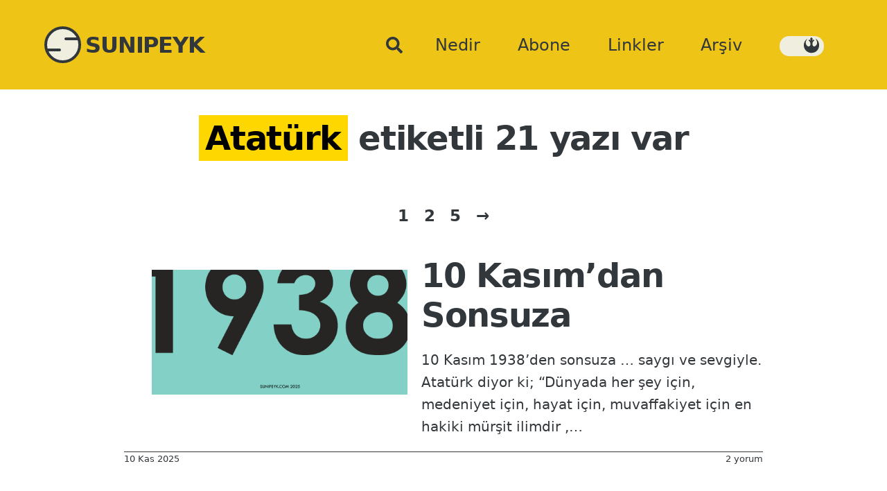

--- FILE ---
content_type: text/html; charset=UTF-8
request_url: https://www.sunipeyk.com/etiket/ataturk/
body_size: 14749
content:
<!doctype html><html lang="tr"><head><meta http-equiv="Content-Type" content="text/html; charset=utf-8"><meta name=viewport content="width=device-width, initial-scale=1">
<link rel="icon" href="/favicon.ico" type="image/x-icon">
<link rel="shortcut icon" href="/favicon.ico" type="image/x-icon">
	<link rel="apple-touch-icon" sizes="180x180" href="/apple-touch-icon.png">
<link rel="icon" type="image/png" sizes="32x32" href="/favicon-32x32.png">
<link rel="icon" type="image/png" sizes="16x16" href="/favicon-16x16.png">
<link rel="manifest" href="/site.webmanifest">
<link rel="manifest" href="/manifest.json">
<meta name="referrer" content="no-referrer-when-downgrade">
<meta name=google-site-verification content=R6xOYfZJQTzmBa7Q0ig8HXd-kwFwS-0Go774vzabJDg>
<meta name="theme-color" content="#dc143c">	
<meta name="msapplication-TileColor" content="#dc143c">
<meta property=twitter:account_id content=4503599627899884>
<meta name=description content="Atatürk etiketiyle ilgili yazılar. Etiket ile arama kelimesi aynı olsa bile değişik sonuçlar verebilmektedir. Bulunan yazı adedi 21 Sayfa 1"><title>Atatürk &#8211; SUNIPEYK</title>
<meta name='robots' content='max-image-preview:large'>
<link rel='dns-prefetch' href='//stats.wp.com'>
<link rel='dns-prefetch' href='//v0.wordpress.com'>
<link rel='preconnect' href='//i0.wp.com'>
<link rel='preconnect' href='//c0.wp.com'>
<link rel="alternate" type="application/rss+xml" title="SUNIPEYK &raquo; akışı" href="https://www.sunipeyk.com/feed/">
<link rel="alternate" type="application/rss+xml" title="SUNIPEYK &raquo; yorum akışı" href="https://www.sunipeyk.com/comments/feed/">
<link rel="alternate" type="application/rss+xml" title="SUNIPEYK &raquo; Atatürk etiket akışı" href="https://www.sunipeyk.com/etiket/ataturk/feed/">
<style id='wp-block-library-inline-css'>
:root{--wp-block-synced-color:#7a00df;--wp-block-synced-color--rgb:122,0,223;--wp-bound-block-color:var(--wp-block-synced-color);--wp-editor-canvas-background:#ddd;--wp-admin-theme-color:#007cba;--wp-admin-theme-color--rgb:0,124,186;--wp-admin-theme-color-darker-10:#006ba1;--wp-admin-theme-color-darker-10--rgb:0,107,160.5;--wp-admin-theme-color-darker-20:#005a87;--wp-admin-theme-color-darker-20--rgb:0,90,135;--wp-admin-border-width-focus:2px}@media (min-resolution:192dpi){:root{--wp-admin-border-width-focus:1.5px}}.wp-element-button{cursor:pointer}:root .has-very-light-gray-background-color{background-color:#eee}:root .has-very-dark-gray-background-color{background-color:#313131}:root .has-very-light-gray-color{color:#eee}:root .has-very-dark-gray-color{color:#313131}:root .has-vivid-green-cyan-to-vivid-cyan-blue-gradient-background{background:linear-gradient(135deg,#00d084,#0693e3)}:root .has-purple-crush-gradient-background{background:linear-gradient(135deg,#34e2e4,#4721fb 50%,#ab1dfe)}:root .has-hazy-dawn-gradient-background{background:linear-gradient(135deg,#faaca8,#dad0ec)}:root .has-subdued-olive-gradient-background{background:linear-gradient(135deg,#fafae1,#67a671)}:root .has-atomic-cream-gradient-background{background:linear-gradient(135deg,#fdd79a,#004a59)}:root .has-nightshade-gradient-background{background:linear-gradient(135deg,#330968,#31cdcf)}:root .has-midnight-gradient-background{background:linear-gradient(135deg,#020381,#2874fc)}:root{--wp--preset--font-size--normal:16px;--wp--preset--font-size--huge:42px}.has-regular-font-size{font-size:1em}.has-larger-font-size{font-size:2.625em}.has-normal-font-size{font-size:var(--wp--preset--font-size--normal)}.has-huge-font-size{font-size:var(--wp--preset--font-size--huge)}.has-text-align-center{text-align:center}.has-text-align-left{text-align:left}.has-text-align-right{text-align:right}.has-fit-text{white-space:nowrap!important}#end-resizable-editor-section{display:none}.aligncenter{clear:both}.items-justified-left{justify-content:flex-start}.items-justified-center{justify-content:center}.items-justified-right{justify-content:flex-end}.items-justified-space-between{justify-content:space-between}.screen-reader-text{border:0;clip-path:inset(50%);height:1px;margin:-1px;overflow:hidden;padding:0;position:absolute;width:1px;word-wrap:normal!important}.screen-reader-text:focus{background-color:#ddd;clip-path:none;color:#444;display:block;font-size:1em;height:auto;left:5px;line-height:normal;padding:15px 23px 14px;text-decoration:none;top:5px;width:auto;z-index:100000}html :where(.has-border-color){border-style:solid}html :where([style*=border-top-color]){border-top-style:solid}html :where([style*=border-right-color]){border-right-style:solid}html :where([style*=border-bottom-color]){border-bottom-style:solid}html :where([style*=border-left-color]){border-left-style:solid}html :where([style*=border-width]){border-style:solid}html :where([style*=border-top-width]){border-top-style:solid}html :where([style*=border-right-width]){border-right-style:solid}html :where([style*=border-bottom-width]){border-bottom-style:solid}html :where([style*=border-left-width]){border-left-style:solid}html :where(img[class*=wp-image-]){height:auto;max-width:100%}:where(figure){margin:0 0 1em}html :where(.is-position-sticky){--wp-admin--admin-bar--position-offset:var(--wp-admin--admin-bar--height,0px)}@media screen and (max-width:600px){html :where(.is-position-sticky){--wp-admin--admin-bar--position-offset:0px}}

/*# sourceURL=wp-block-library-inline-css */
</style><style id='wp-block-heading-inline-css'>
h1:where(.wp-block-heading).has-background,h2:where(.wp-block-heading).has-background,h3:where(.wp-block-heading).has-background,h4:where(.wp-block-heading).has-background,h5:where(.wp-block-heading).has-background,h6:where(.wp-block-heading).has-background{padding:1.25em 2.375em}h1.has-text-align-left[style*=writing-mode]:where([style*=vertical-lr]),h1.has-text-align-right[style*=writing-mode]:where([style*=vertical-rl]),h2.has-text-align-left[style*=writing-mode]:where([style*=vertical-lr]),h2.has-text-align-right[style*=writing-mode]:where([style*=vertical-rl]),h3.has-text-align-left[style*=writing-mode]:where([style*=vertical-lr]),h3.has-text-align-right[style*=writing-mode]:where([style*=vertical-rl]),h4.has-text-align-left[style*=writing-mode]:where([style*=vertical-lr]),h4.has-text-align-right[style*=writing-mode]:where([style*=vertical-rl]),h5.has-text-align-left[style*=writing-mode]:where([style*=vertical-lr]),h5.has-text-align-right[style*=writing-mode]:where([style*=vertical-rl]),h6.has-text-align-left[style*=writing-mode]:where([style*=vertical-lr]),h6.has-text-align-right[style*=writing-mode]:where([style*=vertical-rl]){rotate:180deg}
/*# sourceURL=https://c0.wp.com/c/6.9/wp-includes/blocks/heading/style.min.css */
</style>
<style id='wp-block-paragraph-inline-css'>
.is-small-text{font-size:.875em}.is-regular-text{font-size:1em}.is-large-text{font-size:2.25em}.is-larger-text{font-size:3em}.has-drop-cap:not(:focus):first-letter{float:left;font-size:8.4em;font-style:normal;font-weight:100;line-height:.68;margin:.05em .1em 0 0;text-transform:uppercase}body.rtl .has-drop-cap:not(:focus):first-letter{float:none;margin-left:.1em}p.has-drop-cap.has-background{overflow:hidden}:root :where(p.has-background){padding:1.25em 2.375em}:where(p.has-text-color:not(.has-link-color)) a{color:inherit}p.has-text-align-left[style*="writing-mode:vertical-lr"],p.has-text-align-right[style*="writing-mode:vertical-rl"]{rotate:180deg}
/*# sourceURL=https://c0.wp.com/c/6.9/wp-includes/blocks/paragraph/style.min.css */
</style>
<style id='wp-block-pullquote-inline-css'>
.wp-block-pullquote{box-sizing:border-box;margin:0 0 1em;overflow-wrap:break-word;padding:4em 0;text-align:center}.wp-block-pullquote blockquote,.wp-block-pullquote p{color:inherit}.wp-block-pullquote blockquote{margin:0}.wp-block-pullquote p{margin-top:0}.wp-block-pullquote p:last-child{margin-bottom:0}.wp-block-pullquote.alignleft,.wp-block-pullquote.alignright{max-width:420px}.wp-block-pullquote cite,.wp-block-pullquote footer{position:relative}.wp-block-pullquote .has-text-color a{color:inherit}.wp-block-pullquote.has-text-align-left blockquote{text-align:left}.wp-block-pullquote.has-text-align-right blockquote{text-align:right}.wp-block-pullquote.has-text-align-center blockquote{text-align:center}.wp-block-pullquote.is-style-solid-color{border:none}.wp-block-pullquote.is-style-solid-color blockquote{margin-left:auto;margin-right:auto;max-width:60%}.wp-block-pullquote.is-style-solid-color blockquote p{font-size:2em;margin-bottom:0;margin-top:0}.wp-block-pullquote.is-style-solid-color blockquote cite{font-style:normal;text-transform:none}.wp-block-pullquote :where(cite){color:inherit;display:block}
/*# sourceURL=https://c0.wp.com/c/6.9/wp-includes/blocks/pullquote/style.min.css */
</style>
<style id='global-styles-inline-css'>
:root{--wp--preset--aspect-ratio--square: 1;--wp--preset--aspect-ratio--4-3: 4/3;--wp--preset--aspect-ratio--3-4: 3/4;--wp--preset--aspect-ratio--3-2: 3/2;--wp--preset--aspect-ratio--2-3: 2/3;--wp--preset--aspect-ratio--16-9: 16/9;--wp--preset--aspect-ratio--9-16: 9/16;--wp--preset--color--black: #000000;--wp--preset--color--cyan-bluish-gray: #abb8c3;--wp--preset--color--white: #ffffff;--wp--preset--color--pale-pink: #f78da7;--wp--preset--color--vivid-red: #cf2e2e;--wp--preset--color--luminous-vivid-orange: #ff6900;--wp--preset--color--luminous-vivid-amber: #fcb900;--wp--preset--color--light-green-cyan: #7bdcb5;--wp--preset--color--vivid-green-cyan: #00d084;--wp--preset--color--pale-cyan-blue: #8ed1fc;--wp--preset--color--vivid-cyan-blue: #0693e3;--wp--preset--color--vivid-purple: #9b51e0;--wp--preset--color--gold: #ffd700;--wp--preset--color--spmavi: #53cde4;--wp--preset--color--azblack: #32373c;--wp--preset--color--crimson: #dc143c;--wp--preset--color--eflatun: #f1bbf6;--wp--preset--color--temabeji: #f0efdf;--wp--preset--color--codegreen: #e9e930;--wp--preset--color--grey: #eeeeee;--wp--preset--color--whitesmoke: #f5f5f5;--wp--preset--gradient--vivid-cyan-blue-to-vivid-purple: linear-gradient(135deg,rgb(6,147,227) 0%,rgb(155,81,224) 100%);--wp--preset--gradient--light-green-cyan-to-vivid-green-cyan: linear-gradient(135deg,rgb(122,220,180) 0%,rgb(0,208,130) 100%);--wp--preset--gradient--luminous-vivid-amber-to-luminous-vivid-orange: linear-gradient(135deg,rgb(252,185,0) 0%,rgb(255,105,0) 100%);--wp--preset--gradient--luminous-vivid-orange-to-vivid-red: linear-gradient(135deg,rgb(255,105,0) 0%,rgb(207,46,46) 100%);--wp--preset--gradient--very-light-gray-to-cyan-bluish-gray: linear-gradient(135deg,rgb(238,238,238) 0%,rgb(169,184,195) 100%);--wp--preset--gradient--cool-to-warm-spectrum: linear-gradient(135deg,rgb(74,234,220) 0%,rgb(151,120,209) 20%,rgb(207,42,186) 40%,rgb(238,44,130) 60%,rgb(251,105,98) 80%,rgb(254,248,76) 100%);--wp--preset--gradient--blush-light-purple: linear-gradient(135deg,rgb(255,206,236) 0%,rgb(152,150,240) 100%);--wp--preset--gradient--blush-bordeaux: linear-gradient(135deg,rgb(254,205,165) 0%,rgb(254,45,45) 50%,rgb(107,0,62) 100%);--wp--preset--gradient--luminous-dusk: linear-gradient(135deg,rgb(255,203,112) 0%,rgb(199,81,192) 50%,rgb(65,88,208) 100%);--wp--preset--gradient--pale-ocean: linear-gradient(135deg,rgb(255,245,203) 0%,rgb(182,227,212) 50%,rgb(51,167,181) 100%);--wp--preset--gradient--electric-grass: linear-gradient(135deg,rgb(202,248,128) 0%,rgb(113,206,126) 100%);--wp--preset--gradient--midnight: linear-gradient(135deg,rgb(2,3,129) 0%,rgb(40,116,252) 100%);--wp--preset--font-size--small: 13px;--wp--preset--font-size--medium: 20px;--wp--preset--font-size--large: 36px;--wp--preset--font-size--x-large: 42px;--wp--preset--font-size--x-small: 14px;--wp--preset--font-size--16-small: 16px;--wp--preset--font-size--xx-large: 54px;--wp--preset--font-family--system-fonts: Roboto,system-ui,sans-serif;--wp--preset--spacing--20: 0.44rem;--wp--preset--spacing--30: 0.67rem;--wp--preset--spacing--40: 1rem;--wp--preset--spacing--50: 1.5rem;--wp--preset--spacing--60: 2.25rem;--wp--preset--spacing--70: 3.38rem;--wp--preset--spacing--80: 5.06rem;--wp--preset--shadow--natural: 6px 6px 9px rgba(0, 0, 0, 0.2);--wp--preset--shadow--deep: 12px 12px 50px rgba(0, 0, 0, 0.4);--wp--preset--shadow--sharp: 6px 6px 0px rgba(0, 0, 0, 0.2);--wp--preset--shadow--outlined: 6px 6px 0px -3px rgb(255, 255, 255), 6px 6px rgb(0, 0, 0);--wp--preset--shadow--crisp: 6px 6px 0px rgb(0, 0, 0);}:root { --wp--style--global--content-size: 790px;--wp--style--global--wide-size: 1024px; }:where(body) { margin: 0; }.wp-site-blocks > .alignleft { float: left; margin-right: 2em; }.wp-site-blocks > .alignright { float: right; margin-left: 2em; }.wp-site-blocks > .aligncenter { justify-content: center; margin-left: auto; margin-right: auto; }:where(.wp-site-blocks) > * { margin-block-start: 24px; margin-block-end: 0; }:where(.wp-site-blocks) > :first-child { margin-block-start: 0; }:where(.wp-site-blocks) > :last-child { margin-block-end: 0; }:root { --wp--style--block-gap: 24px; }:root :where(.is-layout-flow) > :first-child{margin-block-start: 0;}:root :where(.is-layout-flow) > :last-child{margin-block-end: 0;}:root :where(.is-layout-flow) > *{margin-block-start: 24px;margin-block-end: 0;}:root :where(.is-layout-constrained) > :first-child{margin-block-start: 0;}:root :where(.is-layout-constrained) > :last-child{margin-block-end: 0;}:root :where(.is-layout-constrained) > *{margin-block-start: 24px;margin-block-end: 0;}:root :where(.is-layout-flex){gap: 24px;}:root :where(.is-layout-grid){gap: 24px;}.is-layout-flow > .alignleft{float: left;margin-inline-start: 0;margin-inline-end: 2em;}.is-layout-flow > .alignright{float: right;margin-inline-start: 2em;margin-inline-end: 0;}.is-layout-flow > .aligncenter{margin-left: auto !important;margin-right: auto !important;}.is-layout-constrained > .alignleft{float: left;margin-inline-start: 0;margin-inline-end: 2em;}.is-layout-constrained > .alignright{float: right;margin-inline-start: 2em;margin-inline-end: 0;}.is-layout-constrained > .aligncenter{margin-left: auto !important;margin-right: auto !important;}.is-layout-constrained > :where(:not(.alignleft):not(.alignright):not(.alignfull)){max-width: var(--wp--style--global--content-size);margin-left: auto !important;margin-right: auto !important;}.is-layout-constrained > .alignwide{max-width: var(--wp--style--global--wide-size);}body .is-layout-flex{display: flex;}.is-layout-flex{flex-wrap: wrap;align-items: center;}.is-layout-flex > :is(*, div){margin: 0;}body .is-layout-grid{display: grid;}.is-layout-grid > :is(*, div){margin: 0;}body{font-family: var(--wp--preset--font-family--system-fonts);font-size: var(--wp--preset--font-size--medium);line-height: 1.6;padding-top: 0px;padding-right: 0px;padding-bottom: 0px;padding-left: 0px;}a:where(:not(.wp-element-button)){text-decoration: underline;}:root :where(.wp-element-button, .wp-block-button__link){background-color: var( --wp--preset--color--azblack );border-radius: 4px;border-width: 0;color: var( --wp--preset--color--temabeji );font-family: inherit;font-size: inherit;font-style: inherit;font-weight: inherit;letter-spacing: inherit;line-height: inherit;padding-top: 0.5rem;padding-right: 1.5rem;padding-bottom: 0.5rem;padding-left: 1.5rem;text-decoration: none;text-transform: inherit;}:root :where(.wp-element-button:hover, .wp-block-button__link:hover){background-color: var( --wp--preset--color--crimson );color: var( --wp--preset--color--temabeji );}.has-black-color{color: var(--wp--preset--color--black) !important;}.has-cyan-bluish-gray-color{color: var(--wp--preset--color--cyan-bluish-gray) !important;}.has-white-color{color: var(--wp--preset--color--white) !important;}.has-pale-pink-color{color: var(--wp--preset--color--pale-pink) !important;}.has-vivid-red-color{color: var(--wp--preset--color--vivid-red) !important;}.has-luminous-vivid-orange-color{color: var(--wp--preset--color--luminous-vivid-orange) !important;}.has-luminous-vivid-amber-color{color: var(--wp--preset--color--luminous-vivid-amber) !important;}.has-light-green-cyan-color{color: var(--wp--preset--color--light-green-cyan) !important;}.has-vivid-green-cyan-color{color: var(--wp--preset--color--vivid-green-cyan) !important;}.has-pale-cyan-blue-color{color: var(--wp--preset--color--pale-cyan-blue) !important;}.has-vivid-cyan-blue-color{color: var(--wp--preset--color--vivid-cyan-blue) !important;}.has-vivid-purple-color{color: var(--wp--preset--color--vivid-purple) !important;}.has-gold-color{color: var(--wp--preset--color--gold) !important;}.has-spmavi-color{color: var(--wp--preset--color--spmavi) !important;}.has-azblack-color{color: var(--wp--preset--color--azblack) !important;}.has-crimson-color{color: var(--wp--preset--color--crimson) !important;}.has-eflatun-color{color: var(--wp--preset--color--eflatun) !important;}.has-temabeji-color{color: var(--wp--preset--color--temabeji) !important;}.has-codegreen-color{color: var(--wp--preset--color--codegreen) !important;}.has-grey-color{color: var(--wp--preset--color--grey) !important;}.has-whitesmoke-color{color: var(--wp--preset--color--whitesmoke) !important;}.has-black-background-color{background-color: var(--wp--preset--color--black) !important;}.has-cyan-bluish-gray-background-color{background-color: var(--wp--preset--color--cyan-bluish-gray) !important;}.has-white-background-color{background-color: var(--wp--preset--color--white) !important;}.has-pale-pink-background-color{background-color: var(--wp--preset--color--pale-pink) !important;}.has-vivid-red-background-color{background-color: var(--wp--preset--color--vivid-red) !important;}.has-luminous-vivid-orange-background-color{background-color: var(--wp--preset--color--luminous-vivid-orange) !important;}.has-luminous-vivid-amber-background-color{background-color: var(--wp--preset--color--luminous-vivid-amber) !important;}.has-light-green-cyan-background-color{background-color: var(--wp--preset--color--light-green-cyan) !important;}.has-vivid-green-cyan-background-color{background-color: var(--wp--preset--color--vivid-green-cyan) !important;}.has-pale-cyan-blue-background-color{background-color: var(--wp--preset--color--pale-cyan-blue) !important;}.has-vivid-cyan-blue-background-color{background-color: var(--wp--preset--color--vivid-cyan-blue) !important;}.has-vivid-purple-background-color{background-color: var(--wp--preset--color--vivid-purple) !important;}.has-gold-background-color{background-color: var(--wp--preset--color--gold) !important;}.has-spmavi-background-color{background-color: var(--wp--preset--color--spmavi) !important;}.has-azblack-background-color{background-color: var(--wp--preset--color--azblack) !important;}.has-crimson-background-color{background-color: var(--wp--preset--color--crimson) !important;}.has-eflatun-background-color{background-color: var(--wp--preset--color--eflatun) !important;}.has-temabeji-background-color{background-color: var(--wp--preset--color--temabeji) !important;}.has-codegreen-background-color{background-color: var(--wp--preset--color--codegreen) !important;}.has-grey-background-color{background-color: var(--wp--preset--color--grey) !important;}.has-whitesmoke-background-color{background-color: var(--wp--preset--color--whitesmoke) !important;}.has-black-border-color{border-color: var(--wp--preset--color--black) !important;}.has-cyan-bluish-gray-border-color{border-color: var(--wp--preset--color--cyan-bluish-gray) !important;}.has-white-border-color{border-color: var(--wp--preset--color--white) !important;}.has-pale-pink-border-color{border-color: var(--wp--preset--color--pale-pink) !important;}.has-vivid-red-border-color{border-color: var(--wp--preset--color--vivid-red) !important;}.has-luminous-vivid-orange-border-color{border-color: var(--wp--preset--color--luminous-vivid-orange) !important;}.has-luminous-vivid-amber-border-color{border-color: var(--wp--preset--color--luminous-vivid-amber) !important;}.has-light-green-cyan-border-color{border-color: var(--wp--preset--color--light-green-cyan) !important;}.has-vivid-green-cyan-border-color{border-color: var(--wp--preset--color--vivid-green-cyan) !important;}.has-pale-cyan-blue-border-color{border-color: var(--wp--preset--color--pale-cyan-blue) !important;}.has-vivid-cyan-blue-border-color{border-color: var(--wp--preset--color--vivid-cyan-blue) !important;}.has-vivid-purple-border-color{border-color: var(--wp--preset--color--vivid-purple) !important;}.has-gold-border-color{border-color: var(--wp--preset--color--gold) !important;}.has-spmavi-border-color{border-color: var(--wp--preset--color--spmavi) !important;}.has-azblack-border-color{border-color: var(--wp--preset--color--azblack) !important;}.has-crimson-border-color{border-color: var(--wp--preset--color--crimson) !important;}.has-eflatun-border-color{border-color: var(--wp--preset--color--eflatun) !important;}.has-temabeji-border-color{border-color: var(--wp--preset--color--temabeji) !important;}.has-codegreen-border-color{border-color: var(--wp--preset--color--codegreen) !important;}.has-grey-border-color{border-color: var(--wp--preset--color--grey) !important;}.has-whitesmoke-border-color{border-color: var(--wp--preset--color--whitesmoke) !important;}.has-vivid-cyan-blue-to-vivid-purple-gradient-background{background: var(--wp--preset--gradient--vivid-cyan-blue-to-vivid-purple) !important;}.has-light-green-cyan-to-vivid-green-cyan-gradient-background{background: var(--wp--preset--gradient--light-green-cyan-to-vivid-green-cyan) !important;}.has-luminous-vivid-amber-to-luminous-vivid-orange-gradient-background{background: var(--wp--preset--gradient--luminous-vivid-amber-to-luminous-vivid-orange) !important;}.has-luminous-vivid-orange-to-vivid-red-gradient-background{background: var(--wp--preset--gradient--luminous-vivid-orange-to-vivid-red) !important;}.has-very-light-gray-to-cyan-bluish-gray-gradient-background{background: var(--wp--preset--gradient--very-light-gray-to-cyan-bluish-gray) !important;}.has-cool-to-warm-spectrum-gradient-background{background: var(--wp--preset--gradient--cool-to-warm-spectrum) !important;}.has-blush-light-purple-gradient-background{background: var(--wp--preset--gradient--blush-light-purple) !important;}.has-blush-bordeaux-gradient-background{background: var(--wp--preset--gradient--blush-bordeaux) !important;}.has-luminous-dusk-gradient-background{background: var(--wp--preset--gradient--luminous-dusk) !important;}.has-pale-ocean-gradient-background{background: var(--wp--preset--gradient--pale-ocean) !important;}.has-electric-grass-gradient-background{background: var(--wp--preset--gradient--electric-grass) !important;}.has-midnight-gradient-background{background: var(--wp--preset--gradient--midnight) !important;}.has-small-font-size{font-size: var(--wp--preset--font-size--small) !important;}.has-medium-font-size{font-size: var(--wp--preset--font-size--medium) !important;}.has-large-font-size{font-size: var(--wp--preset--font-size--large) !important;}.has-x-large-font-size{font-size: var(--wp--preset--font-size--x-large) !important;}.has-x-small-font-size{font-size: var(--wp--preset--font-size--x-small) !important;}.has-16-small-font-size{font-size: var(--wp--preset--font-size--16-small) !important;}.has-xx-large-font-size{font-size: var(--wp--preset--font-size--xx-large) !important;}.has-system-fonts-font-family{font-family: var(--wp--preset--font-family--system-fonts) !important;}
:root :where(.wp-block-pullquote){font-size: 1.5em;line-height: 1.6;}
/*# sourceURL=global-styles-inline-css */
</style>

<link rel='stylesheet' href='https://www.sunipeyk.com/wp-content/themes/spgrid/style.css?ver=1769151824' media='all'>

	<style>img#wpstats{display:none}</style>
		<link rel="canonical" href="https://www.sunipeyk.com/etiket/ataturk"><link rel="next" href="https://www.sunipeyk.com/etiket/ataturk/sayfa/2/">
<!-- Jetpack Open Graph Tags -->
<meta property="og:type" content="website">
<meta property="og:title" content="Atatürk &#8211; SUNIPEYK">
<meta property="og:url" content="https://www.sunipeyk.com/etiket/ataturk/">
<meta property="og:site_name" content="SUNIPEYK">
<meta property="og:image" content="https://i0.wp.com/www.sunipeyk.com/wp-content/uploads/2024/10/cropped-splogonew256.png?fit=512%2C512&#038;ssl=1">
<meta property="og:image:width" content="512">
<meta property="og:image:height" content="512">
<meta property="og:image:alt" content="">
<meta property="og:locale" content="tr_TR">

<!-- End Jetpack Open Graph Tags -->
<link rel="icon" href="https://i0.wp.com/www.sunipeyk.com/wp-content/uploads/2024/10/cropped-splogonew256.png?fit=32%2C32&#038;ssl=1" sizes="32x32">
<link rel="icon" href="https://i0.wp.com/www.sunipeyk.com/wp-content/uploads/2024/10/cropped-splogonew256.png?fit=192%2C192&#038;ssl=1" sizes="192x192">
<link rel="apple-touch-icon" href="https://i0.wp.com/www.sunipeyk.com/wp-content/uploads/2024/10/cropped-splogonew256.png?fit=180%2C180&#038;ssl=1">
<meta name="msapplication-TileImage" content="https://i0.wp.com/www.sunipeyk.com/wp-content/uploads/2024/10/cropped-splogonew256.png?fit=270%2C270&#038;ssl=1">
</head>
<body itemscope itemtype="https://schema.org/Blog" class="archive tag tag-ataturk tag-3782 wp-embed-responsive wp-theme-spgrid">
<input type="checkbox" id="search-toggle" class="search-toggle">
<header class="navholder">
	<input type="checkbox" id="burger-shower" class="burger-shower">
		
	<a class=baslik href="https://www.sunipeyk.com/" title="Sunipeyk Anasayfa"><div class="splogo"></div><h1 class=siteismi>SUNIPEYK</h1></a>	
<label for="search-toggle" class="search-icon"><svg xmlns="http://www.w3.org/2000/svg" width="24" viewBox="0 0 512 512"><!--!Font Awesome Free 6.5.2 by @fontawesome - https://fontawesome.com License - https://fontawesome.com/license/free Copyright 2024 Fonticons, Inc.--><path fill="currentColor" d="M505 442.7L405.3 343c-4.5-4.5-10.6-7-17-7H372c27.6-35.3 44-79.7 44-128C416 93.1 322.9 0 208 0S0 93.1 0 208s93.1 208 208 208c48.3 0 92.7-16.4 128-44v16.3c0 6.4 2.5 12.5 7 17l99.7 99.7c9.4 9.4 24.6 9.4 33.9 0l28.3-28.3c9.4-9.4 9.4-24.6 .1-34zM208 336c-70.7 0-128-57.2-128-128 0-70.7 57.2-128 128-128 70.7 0 128 57.2 128 128 0 70.7-57.2 128-128 128z"/></svg></label>	
	
<label for="burger-shower" class="hamburger"><span class="none">Menü</span></label>
<nav class=ana><h2 class=screen-reader-text>Ana menu</h2>

<a class=menuitem href="https://www.sunipeyk.com/nedir/" itemprop=url title="Nedir ve hakkında sayfası"><span itemprop=name>Nedir</span></a>
<a class=menuitem href="https://www.sunipeyk.com/abone/" itemprop=url title="Eposta abonesi ol"><span itemprop=name>Abone</span></a>
<a class=menuitem href="https://www.sunipeyk.com/linkler/" itemprop=url title="Takip ettiğimiz siteler"><span itemprop=name>Linkler</span></a>
	<a class=menuitem href="https://www.sunipeyk.com/arsiv/" itemprop=url title="Kapsamlı arşiv sayfası"><span itemprop=name>Arşiv</span></a>
<span class="menuitem"> 
<button class="darkmod" id="modeToggle" title="karanlık/ aydınlık taraf ikonları" onclick="toggleDarkMode()">
<svg id="deathstaricon" width="24" height="24" viewBox="0 0 512 512">
        <!-- dark ikonu SVG path'i -->
        <path fill="currentColor" id="darkIcon" style="display:none" d="M256 32C135.1 32 36.06 127.9 32.12 248.7c136.18 13.8 311.58 13.8 447.78 0-.3-10.6-1.4-21.2-3.3-31.7H352v-18h32v-16h32v-16h45.6c-4.5-10.4-9.8-20.4-15.8-30H368v-18h48v-14h-18.7V89H368V73h-48V55h34.9c-30.8-15.14-64.6-23-98.9-23zm-64.3 64h.3c35.3 0 64 28.7 64 64s-28.7 64-64 64-64-28.7-64-64c0-35.2 28.5-63.83 63.7-64zM32.26 266.7C37.97 386.1 136.4 480 256 480c10.6-1.4 16 0 43.8-7v-18h59c8.1-4.2 16-8.9 23.5-14H368v-16h-32v-18h85.4c8.5-9.3 16.3-19.4 23.1-30H432v-16h-80v-18h16v-16h48v-16h32v-16h28.5c1.7-9.4 2.7-18.8 3.2-28.3-136.8 13.7-310.6 13.7-447.44 0z"/></svg>
        <!-- light ikonu SVG path'i, varsayılan olarak gizli -->
 <svg id="rebelicon" width="24" height="24" viewBox="0 0 256 256">
<path fill="currentColor" id="lightIcon" style="display:block" d="M10.1,125.1c0.8-19.6,6-37.8,15.7-54.7S49,39.2,66.5,27.6l0.7,0.5c-1.3,1.3-3.4,3.9-6.5,8c-3,4.1-6.5,10.2-10.5,18.4c-4,8.2-6.9,16.6-8.9,25.3c-1.9,8.7-1.4,18.4,1.4,29c2.9,10.7,8.7,20.4,17.5,29.2c4.5,4.4,9,7.6,13.7,9.3c4.7,1.7,8.8,2.3,12.2,1.5c3.4-0.7,6.5-1.7,9.3-3.1c2.8-1.4,4.9-2.8,6.3-4.4l2.2-2.2c3.5-4.5,5.9-9.6,7.2-15.5c1.3-5.9,1.5-11.4,0.8-16.5c-0.7-5.1-1.7-9.9-2.9-14.5s-2.4-8.1-3.7-10.6l-1.7-4.1c-1.4-3.5-4-6.9-7.8-10.2c-3.7-3.3-7.1-5.6-10.2-7.1l-4.3-2.1l13.9-15.5c3.5,1.4,7,3.7,10.5,6.9c3.5,3.2,6.1,6,7.9,8.4l2.6,3.6c0.1-4.3-0.6-9-2.4-14c-1.7-5-3.5-9-5.3-11.8l-2.9-4.1l21.5-24.6l21.5,24.4c-2.9,4.2-5.2,8.7-6.9,13.7c-1.7,5-2.8,9-3.1,12.1l-0.5,4.5c1.9-3.3,4.6-6.6,8.1-9.8s6.5-5.6,9.1-7.2l3.8-2.2l13.9,15.5c-3.8,1.3-7.6,3.5-11.2,6.7c-3.7,3.2-6.4,6-8.1,8.6l-2.6,4.1c-2.7,5.1-4.8,11.1-6.3,18c-1.5,6.9-1.8,14.5-1,22.8s3.4,15.3,7.5,21c2.9,4,6.3,6.7,10.4,8.1c4.1,1.4,7.9,1.7,11.5,0.7c3.6-1,7-2.2,10.2-3.6c3.2-1.4,5.7-2.9,7.6-4.3l2.9-2.4c9.4-8.3,15.6-17.7,18.6-28.3c3-10.6,3.4-20.5,1.2-29.7c-2.2-9.2-5.1-17.7-8.7-25.7c-3.6-8-7.2-14.3-10.9-18.9l-5.3-6.9c-1.1-1-1.5-1.5-1.2-1.7l1.4,0.5c6.5,4.8,11.7,8.7,15.4,11.7c3.7,3,8.6,7.7,14.5,14c5.9,6.3,10.5,12.5,13.7,18.8s6.2,14.1,8.9,23.8c2.6,9.6,4,20,4.2,31.2c0.5,35.4-10.4,64.4-32.5,87.1c-22.2,22.7-50.6,34.1-85.3,34.1c-22.2,0-42.4-5.6-60.9-16.7c-18.4-11.2-32.7-26.2-42.9-45.2C14.2,167.6,9.4,147.1,10.1,125.1z"/></svg>
</button>
	</span>
</nav>
</header><!-- navholder -->	
	<div class="search-bar has-gold-background-color has-background"><form role="search" method="get" action="https://www.sunipeyk.com/" class="wp-block-search__button-outside wp-block-search__text-button wp-block-search"><div class="wp-block-search__inside-wrapper"><input class="wp-block-search__input" id="wp-block-search__input-3" placeholder="Arama yapabilirsiniz " value="" type="search" name="s" required><button aria-label="Ara" class="wp-block-search__button wp-element-button" id="search-button" type="submit" >Ara</button></div></form></div>
<main class="postgrid"><div class="sonuc">
<h2 class="title" itemprop="headline"><mark>Atatürk</mark> etiketli 21 yazı var</h2>
</div>

	<nav class="navigation pagination" aria-label="Yazı sayfalandırması">
		<h2 class="screen-reader-text">Yazı sayfalandırması</h2>
		<div class="nav-links"><span aria-current="page" class="page-numbers current">1</span>
<a class="page-numbers" href="https://www.sunipeyk.com/etiket/ataturk/sayfa/2/">2</a>
<span class="page-numbers dots">&hellip;</span>
<a class="page-numbers" href="https://www.sunipeyk.com/etiket/ataturk/sayfa/5/">5</a>
<a class="next page-numbers" href="https://www.sunipeyk.com/etiket/ataturk/sayfa/2/">&rarr;</a></div>
	</nav>	
<div class="aramasonucpost">
	   <section id="post-12668">
        <a rel="bookmark" href="https://www.sunipeyk.com/10-kasimdan-sonsuza/">
                   		<figure class="wp-block-image">
                    <img width="1024" height="500" src="https://www.sunipeyk.com/wp-content/uploads/2025/11/1938-2025.png" class="attachment-post-thumbnail size-post-thumbnail wp-post-image" alt="1938" decoding="async" fetchpriority="high" srcset="https://i0.wp.com/www.sunipeyk.com/wp-content/uploads/2025/11/1938-2025.png?w=1024&amp;ssl=1 1024w, https://i0.wp.com/www.sunipeyk.com/wp-content/uploads/2025/11/1938-2025.png?resize=500%2C244&amp;ssl=1 500w, https://i0.wp.com/www.sunipeyk.com/wp-content/uploads/2025/11/1938-2025.png?resize=768%2C375&amp;ssl=1 768w" sizes="(max-width: 1024px) 100vw, 1024px">                </figure>
                                   <div class="post-content">
                <h2 class="title" itemprop="headline">10 Kasım&#8217;dan Sonsuza</h2>
				<p>10 Kasım 1938&#8217;den sonsuza &#8230; saygı ve sevgiyle. Atatürk diyor ki; &#8220;Dünyada her şey için, medeniyet için, hayat için, muvaffakiyet için en hakiki mürşit ilimdir ,&hellip;</p>
            </div>
        </a>
       
    </section>
	<aside class="postalt has-small-font-size">
  <h3 class="none semantic">10 Kas 2025</h3>
            <time datetime="2025-11-10T09:05:00+03:00">10 Kas 2025</time>
            <time class="none" datetime="2025-11-07T20:11:53+03:00">7 Kas 25 20:11</time>
            <span class="alignright">2 yorum</span>           
        </aside>
	</div>
<div class="aramasonucpost">
	   <section id="post-12684">
        <a rel="bookmark" href="https://www.sunipeyk.com/anitkabirin-catisindaki-motif/">
                   		<figure class="wp-block-image">
                    <img width="1024" height="500" src="https://www.sunipeyk.com/wp-content/uploads/2025/11/anitkabir-okmotifi2026.png" class="attachment-post-thumbnail size-post-thumbnail wp-post-image" alt="Anıtkabir&#039;in üstündeki ok motifi" decoding="async" srcset="https://i0.wp.com/www.sunipeyk.com/wp-content/uploads/2025/11/anitkabir-okmotifi2026.png?w=1024&amp;ssl=1 1024w, https://i0.wp.com/www.sunipeyk.com/wp-content/uploads/2025/11/anitkabir-okmotifi2026.png?resize=500%2C244&amp;ssl=1 500w, https://i0.wp.com/www.sunipeyk.com/wp-content/uploads/2025/11/anitkabir-okmotifi2026.png?resize=768%2C375&amp;ssl=1 768w" sizes="(max-width: 1024px) 100vw, 1024px">                </figure>
                                   <div class="post-content">
                <h2 class="title" itemprop="headline">Anıtkabir&#8217;in Çatısındaki Motif</h2>
				<p>Anıtkabir&#8217;e üstten baktığınızda anıt blokun çatısının üzerinde bir motif bulunmaktadır. Mavi renkli bir desen, geometrik bir şekil. Bu motif eski Türk çadırlarında, yine eski Türk mezar&hellip;</p>
            </div>
        </a>
       
    </section>
	<aside class="postalt has-small-font-size">
  <h3 class="none semantic">10 Kas 2025</h3>
            <time datetime="2025-11-10T08:56:25+03:00">10 Kas 2025</time>
            <time class="none" datetime="2026-01-17T00:38:25+03:00">17 Oca 26 0:38</time>
            <span class="alignright">2 yorum</span>           
        </aside>
	</div>
<div class="aramasonucpost">
	   <section id="post-12644">
        <a rel="bookmark" href="https://www.sunipeyk.com/cumhuriyet-bilhassa-kimsesizlerin-kimsesidir/">
                        <div class="post-content">
                <h2 class="title" itemprop="headline">Cumhuriyet Bilhassa Kimsesizlerin Kimsesidir</h2>
				<p>Cumhuriyet için Mustafa Kemal Atatürk&#8217;ün söylediği bir cümle olarak biliniyor. Resmi bir kaynak yok. Rivayete göre bir yurt gezisinde vatandaşlardan/ köylülerden biri Ata&#8217;ya sormuş: &#8220;Nedir bu&hellip;</p>
            </div>
        </a>
       
    </section>
	<aside class="postalt has-small-font-size">
  <h3 class="none semantic">29 Eki 2025</h3>
            <time datetime="2025-10-29T07:00:00+03:00">29 Eki 2025</time>
            <time class="none" datetime="2025-10-28T19:45:27+03:00">28 Eki 25 19:45</time>
            <span class="alignright"></span>           
        </aside>
	</div>
<div class="aramasonucpost">
	   <section id="post-11571">
        <a rel="bookmark" href="https://www.sunipeyk.com/sonsuz-saygiyla-10-kasim/">
                        <div class="post-content">
                <h2 class="title" itemprop="headline">Sonsuz Saygıyla 10 Kasım</h2>
				<p>Hem sonsuz saygı hem sonsuz sevgi ile anıyoruz. &#8220;Büyük ölülere matem gerekmez, fikirlerine bağlılık gerekir.&#8221; diyen birini anmak &#8230; Fikirlerine bağlılık, kuru kuruya bağlılık olarak kalmamalıydı&hellip;</p>
            </div>
        </a>
       
    </section>
	<aside class="postalt has-small-font-size">
  <h3 class="none semantic">10 Kas 2024</h3>
            <time datetime="2024-11-10T09:05:00+03:00">10 Kas 2024</time>
            <time class="none" datetime="2025-11-07T20:13:34+03:00">7 Kas 25 20:13</time>
            <span class="alignright"></span>           
        </aside>
	</div>
<div class="aramasonucpost">
	   <section id="post-11599">
        <a rel="bookmark" href="https://www.sunipeyk.com/beyaz-tren/">
                   		<figure class="wp-block-image">
                    <img width="1024" height="500" src="https://www.sunipeyk.com/wp-content/uploads/2024/11/beyaztren-ikonu.png" class="attachment-post-thumbnail size-post-thumbnail wp-post-image" alt="Beyaz Tren, Atatürk vagonu ikonu" decoding="async" srcset="https://i0.wp.com/www.sunipeyk.com/wp-content/uploads/2024/11/beyaztren-ikonu.png?w=1024&amp;ssl=1 1024w, https://i0.wp.com/www.sunipeyk.com/wp-content/uploads/2024/11/beyaztren-ikonu.png?resize=500%2C244&amp;ssl=1 500w, https://i0.wp.com/www.sunipeyk.com/wp-content/uploads/2024/11/beyaztren-ikonu.png?resize=768%2C375&amp;ssl=1 768w" sizes="(max-width: 1024px) 100vw, 1024px">                </figure>
                                   <div class="post-content">
                <h2 class="title" itemprop="headline">Beyaz Tren</h2>
				<p>Beyaz Treni bilen kaç kişi kaldı acaba? Atatürk&#8217;ün yaptırdığı tren&#8217;in adı Beyaz Tren. 1935 yazından ölümüne kadar kullandığı, Cumhurbaşkanlığı ve devlet erkanı treni. Kara trenler yerine&hellip;</p>
            </div>
        </a>
       
    </section>
	<aside class="postalt has-small-font-size">
  <h3 class="none semantic">9 Kas 2024</h3>
            <time datetime="2024-11-09T14:33:04+03:00">9 Kas 2024</time>
            <time class="none" datetime="2024-11-10T19:48:49+03:00">10 Kas 24 19:48</time>
            <span class="alignright"></span>           
        </aside>
	</div>


	<nav class="navigation pagination" aria-label="Yazı sayfalandırması">
		<h2 class="screen-reader-text">Yazı sayfalandırması</h2>
		<div class="nav-links"><span aria-current="page" class="page-numbers current">1</span>
<a class="page-numbers" href="https://www.sunipeyk.com/etiket/ataturk/sayfa/2/">2</a>
<span class="page-numbers dots">&hellip;</span>
<a class="page-numbers" href="https://www.sunipeyk.com/etiket/ataturk/sayfa/5/">5</a>
<a class="next page-numbers" href="https://www.sunipeyk.com/etiket/ataturk/sayfa/2/">&rarr;</a></div>
	</nav><div class="aramapadding">
	<header>
<h2 class="wp-block-heading has-x-large-font-size has-text-align-center"  itemprop="headline">Aradığınız arşivde yoksa</h2></header>
	<div class="has-whitesmoke-background-color has-background">
		<form role="search" method="get" action="https://www.sunipeyk.com/" class="wp-block-search__button-outside wp-block-search__text-button wp-block-search"    ><label class="wp-block-search__label wp-block-post-author__bio" for="wp-block-search__input-2" >Aradığınız kelime/konuyu girip</label><div class="wp-block-search__inside-wrapper " ><input class="wp-block-search__input" id="wp-block-search__input-2" placeholder="Arama yapabilirsiniz " value="" type="search" name="s" required ><button aria-label="Ara" class="wp-block-search__button wp-element-button" type="submit" >Ara</button></div></form>
	</div></div></main>
<footer class="altbilgi">
<div class="dengeleyici">
<nav class=altmenu><h2>Takip için</h2>
<ul>
<li><a aria-label="Twitter" href="https://x.com/sunipeyk" title="Twitter hesabı"><span class="screen-reader-text">Twitter</span><svg aria-hidden="true" width="20" focusable="false" data-icon="twitter" role="img" xmlns="http://www.w3.org/2000/svg" viewBox="0 0 512 512"><path fill="currentColor" d="M389.2 48h70.6L305.6 224.2 487 464H345L233.7 318.6 106.5 464H35.8L200.7 275.5 26.8 48H172.4L272.9 180.9 389.2 48zM364.4 421.8h39.1L151.1 88h-42L364.4 421.8z"/></svg> X (Twitter)</a></li>
<li><a aria-label="Threads" href="https://www.threads.net/@sunipeyk" title="Threads hesabı" rel="me"><span class="screen-reader-text">Threads</span><svg aria-hidden="true" width="20" focusable="false" data-icon="threads" role="img" xmlns="http://www.w3.org/2000/svg" viewBox="0 0 448 512"><path fill="currentColor" d="M331.5 235.7c2.2 .9 4.2 1.9 6.3 2.8c29.2 14.1 50.6 35.2 61.8 61.4c15.7 36.5 17.2 95.8-30.3 143.2c-36.2 36.2-80.3 52.5-142.6 53h-.3c-70.2-.5-124.1-24.1-160.4-70.2c-32.3-41-48.9-98.1-49.5-169.6V256v-.2C17 184.3 33.6 127.2 65.9 86.2C102.2 40.1 156.2 16.5 226.4 16h.3c70.3 .5 124.9 24 162.3 69.9c18.4 22.7 32 50 40.6 81.7l-40.4 10.8c-7.1-25.8-17.8-47.8-32.2-65.4c-29.2-35.8-73-54.2-130.5-54.6c-57 .5-100.1 18.8-128.2 54.4C72.1 146.1 58.5 194.3 58 256c.5 61.7 14.1 109.9 40.3 143.3c28 35.6 71.2 53.9 128.2 54.4c51.4-.4 85.4-12.6 113.7-40.9c32.3-32.2 31.7-71.8 21.4-95.9c-6.1-14.2-17.1-26-31.9-34.9c-3.7 26.9-11.8 48.3-24.7 64.8c-17.1 21.8-41.4 33.6-72.7 35.3c-23.6 1.3-46.3-4.4-63.9-16c-20.8-13.8-33-34.8-34.3-59.3c-2.5-48.3 35.7-83 95.2-86.4c21.1-1.2 40.9-.3 59.2 2.8c-2.4-14.8-7.3-26.6-14.6-35.2c-10-11.7-25.6-17.7-46.2-17.8H227c-16.6 0-39 4.6-53.3 26.3l-34.4-23.6c19.2-29.1 50.3-45.1 87.8-45.1h.8c62.6 .4 99.9 39.5 103.7 107.7l-.2 .2zm-156 68.8c1.3 25.1 28.4 36.8 54.6 35.3c25.6-1.4 54.6-11.4 59.5-73.2c-13.2-2.9-27.8-4.4-43.4-4.4c-4.8 0-9.6 .1-14.4 .4c-42.9 2.4-57.2 23.2-56.2 41.8l-.1 .1z"/></svg> Threads</a></li>
<li><a aria-label="Bluesky" href="https://sunipeyk.bsky.social" title="Bluesky hesabı"><span class="screen-reader-text">Bluesky</span><svg aria-hidden="true" width="20" focusable="false" data-icon="bluesky" role="img" xmlns="http://www.w3.org/2000/svg" viewBox="0 0 568 501"><path fill="#0085FF" d="M123.121 33.6637C188.241 82.5526 258.281 181.681 284 234.873C309.719 181.681 379.759 82.5526 444.879 33.6637C491.866 -1.61183 568 -28.9064 568 57.9464C568 75.2916 558.055 203.659 552.222 224.501C531.947 296.954 458.067 315.434 392.347 304.249C507.222 323.8 536.444 388.56 473.333 453.32C353.473 576.312 301.061 422.461 287.631 383.039C285.169 375.812 284.017 372.431 284 375.306C283.983 372.431 282.831 375.812 280.369 383.039C266.939 422.461 214.527 576.312 94.6667 453.32C31.5556 388.56 60.7778 323.8 175.653 304.249C109.933 315.434 36.0535 296.954 15.7778 224.501C9.94525 203.659 0 75.2916 0 57.9464C0 -28.9064 76.1345 -1.61183 123.121 33.6637Z"/></svg> Bluesky</a></li>	
<li><a aria-label="Mastodon" href="https://mastodon.social/@sunipeyk" title="Mastodon hesabı" rel="me"><span class="screen-reader-text">Mastodon</span><svg aria-hidden="true" width="20" focusable="false" data-icon="mastodon" role="img" xmlns="http://www.w3.org/2000/svg" viewBox="0 0 16 16"><path fill="#6364FF" d="M11.19 12.195c2.016-.24 3.77-1.475 3.99-2.603.348-1.778.32-4.339.32-4.339 0-3.47-2.286-4.488-2.286-4.488C12.062.238 10.083.017 8.027 0h-.05C5.92.017 3.942.238 2.79.765c0 0-2.285 1.017-2.285 4.488l-.002.662c-.004.64-.007 1.35.011 2.091.083 3.394.626 6.74 3.78 7.57 1.454.383 2.703.463 3.709.408 1.823-.1 2.847-.647 2.847-.647l-.06-1.317s-1.303.41-2.767.36c-1.45-.05-2.98-.156-3.215-1.928a4 4 0 0 1-.033-.496s1.424.346 3.228.428c1.103.05 2.137-.064 3.188-.189zm1.613-2.47H11.13v-4.08c0-.859-.364-1.295-1.091-1.295-.804 0-1.207.517-1.207 1.541v2.233H7.168V5.89c0-1.024-.403-1.541-1.207-1.541-.727 0-1.091.436-1.091 1.296v4.079H3.197V5.522q0-1.288.66-2.046c.456-.505 1.052-.764 1.793-.764.856 0 1.504.328 1.933.983L8 4.39l.417-.695c.429-.655 1.077-.983 1.934-.983.74 0 1.336.259 1.791.764q.662.757.661 2.046z"/></svg> Mastodon</a></li>	
<li><a aria-label="Flipboard" href="https://flip.it/eeoZzz" title="Flipboard dergisi"><span class="screen-reader-text">Flipboard</span><svg aria-hidden="true" width="20" focusable="false" data-icon="flipboard" role="img" xmlns="http://www.w3.org/2000/svg" viewBox="0 0 500 500"><path fill="#E12828" d="M0,0V500H500V0ZM400,200H300V300H200V400H100V100H400Z"></path></svg> Flipboard</a></li>
	<li><a aria-label="RSS" href="/feed/"><span class="screen-reader-text">RSS</span><svg aria-hidden="true" width="24" viewBox="0 0 512 512" focusable="false" data-icon="rss" role="img" xmlns="http://www.w3.org/2000/svg">
<path fill="Orange" d="M368 448Q366 364 327 295 288 226 220 186 151 145 64 144L64 64Q171 66 258 116 345 166 396 253 446 339 448 448L368 448ZM232 448Q229 373 184 328 138 282 64 280L64 200Q133 202 189 234 245 265 278 321 310 376 312 448L232 448ZM112 448Q92 448 78 434 64 420 64 400 64 380 78 366 92 352 112 352 132 352 146 366 160 380 160 400 160 420 146 434 132 448 112 448Z"></path>
</svg>RSS Feed</a></li>
	<li><a href="/atom"><svg aria-hidden="true" width="24" viewBox="0 0 512 512" focusable="false" data-icon="rss" role="img" xmlns="http://www.w3.org/2000/svg">
<path fill="#00D084" d="M368 448Q366 364 327 295 288 226 220 186 151 145 64 144L64 64Q171 66 258 116 345 166 396 253 446 339 448 448L368 448ZM232 448Q229 373 184 328 138 282 64 280L64 200Q133 202 189 234 245 265 278 321 310 376 312 448L232 448ZM112 448Q92 448 78 434 64 420 64 400 64 380 78 366 92 352 112 352 132 352 146 366 160 380 160 400 160 420 146 434 132 448 112 448Z"></path>
</svg>Atom Feed</a></li>
</ul></nav>
<nav class="altmenu" itemscope itemtype="https://schema.org/SiteNavigationElement"><h2>Alt Menu</h2>
	<ol>
<li class="page_item page-item-107"><a href="https://www.sunipeyk.com/abone/">Abone</a></li>
<li class="page_item page-item-11102"><a href="https://www.sunipeyk.com/en-populer-yazilar/">En Popüler Yazılar</a></li>
<li class="page_item page-item-138"><a href="https://www.sunipeyk.com/iletisim/">İletişim</a></li>
<li class="page_item page-item-4"><a href="https://www.sunipeyk.com/linkler/">Linkler</a></li>
<li class="page_item page-item-8965"><a href="https://www.sunipeyk.com/nedir/">Nedir</a></li>
<li class="page_item page-item-320"><a href="https://www.sunipeyk.com/arsiv/">Arşiv</a></li>
</ol>
</nav>
<nav class=altmenu><h2>İlkeler</h2>
<ol>
<li><a href="https://www.sunipeyk.com/gizlilik-politikasi/" itemprop=url title="Gizlilik politikası"><span itemprop=name>Gizlilik Politikası</span></a></li>
<li><a href="https://www.sunipeyk.com/kullanim-sartlari/" itemprop=url title="Site Kullanım Şartları"><span itemprop=name>Kullanım Şartları</span></a></li>
<li><a rel="license" href="https://creativecommons.org/licenses/by-nc-nd/4.0/deed.tr" title="Creative Commons Lisansı" target="_blank"><span class="screen-reader-text">CC</span><span class="screen-reader-text">BY</span><span class="screen-reader-text">NC</span><span class="screen-reader-text">ND</span>Atıf-GayriTicari-Türetilemez 4.0</a></li></ol></nav>

<nav class=altmenu>	<h2>Güçlendiriciler</h2><ul><li>
	<a href="https://wphandle.com/" title="WP Handle WordPress Support and Maintenance and Hosting">
<span class="screen-reader-text">WP Handle</span><svg aria-hidden="true" focusable="false" role="img" xmlns="http://www.w3.org/2000/svg" width="50" viewBox="-6 0 56 32">
<path fill="currentColor" d="M39.3,15.1c-0.3-4.9-4.4-8.8-9.4-8.8c-3.2,0-6.1,1.6-7.9,4.2c-1.1-0.8-2.5-1.3-3.9-1.3c-3.7,0-6.7,3-6.7,6.7c0,0.3,0,0.7,0.1,1C9,17.4,7,19.3,6.5,21.9c-0.1,0.5,0.2,1.1,0.8,1.2c0.2,0,0.4,0,0.5,0c0.1,0,0.2,0.1,0.3,0.1h17.7c0.6,0,1-0.4,1-1s-0.4-1-1-1H8.9c0.8-1.3,2.2-2.2,3.8-2.2h0.1c0.3,0,0.6-0.2,0.8-0.4c0.2-0.3,0.2-0.6,0.1-0.9
c-0.2-0.5-0.3-1-0.3-1.6c0-2.6,2.1-4.7,4.7-4.7c1.3,0,2.5,0.5,3.4,1.5c0.2,0.2,0.6,0.4,0.9,0.3c0.3,0,0.6-0.3,0.8-0.6c1.3-2.6,3.8-4.2,6.7-4.2c4.1,0,7.4,3.3,7.4,7.4c0,0.1,0,0.2,0,0.3c0,0.3,0.1,0.6,0.3,0.8c0.2,0.2,0.5,0.3,0.8,0.3c3-0.2,5.6,2.2,5.6,5.2c0,2.9-2.3,5.2-5.2,5.2H2.9C2.3,26.2,2,24.7,2,23.2c0-3.7,1.8-7,4.9-9c0.2-0.1,0.4-0.4,0.4-0.6C8.5,8.6,13,5,18.1,5c0.8,0,1.5,0.1,2.3,0.2c0.3,0.1,0.6,0,0.8-0.2c2.4-2,5.5-3,8.6-3c5.8,0,11,3.7,13,9.1c0.2,0.5,0.8,0.8,1.3,0.6c0.5-0.2,0.8-0.8,0.6-1.3C42.5,4.2,36.5,0,29.9,0c-3.4,0-6.7,1.1-9.5,3.2C19.6,3,18.9,3,18.1,3C12.2,3,7,7.1,5.5,12.7C2.1,15.1,0,19,0,23.2c0,2,0.5,4,1.4,5.8c0.2,0.3,0.5,0.5,0.9,0.5h36.4c4,0,7.2-3.2,7.2-7.2C45.9,18.5,43,15.4,39.3,15.1z"></path>
<path fill="currentColor" d="M30.6,23.1c0.6,0,1-0.4,1-1s-0.4-1-1-1h-0.2c-0.6,0-1,0.4-1,1s0.4,1,1,1H30.6z"></path>
<path fill="currentColor" d="M35.3,23.1c0.6,0,1-0.4,1-1s-0.4-1-1-1h-0.2c-0.6,0-1,0.4-1,1s0.4,1,1,1H35.3z"></path>
	</svg><span>WP</span><span><strong>HANDLE</strong></span></a></li>
		 <li><a class=powered href="https://poweredcache.com/" title="Powered Cache"><span class="screen-reader-text">Powered Cache</span><svg width="32" aria-hidden="true" focusable="false" data-icon="bolt" role="img" xmlns="http://www.w3.org/2000/svg" viewBox="0 0 286 286"><polygon fill="Orange" points="248.65,76.5 181.65,76.5 210.35,0 95.65,0 38.25,153 86.05,153 38.25,286.9"/></svg><span>PoweredCache</span></a></li></ul>
	</nav>	
</div></footer>
<footer class="enaltbilgi has-x-small-font-size"><div class="dengeleyici"><p>
<a class=yediyuz href="https://www.sunipeyk.com/" title="Sunipeyk Harika Siteler Sitesi" >
<svg class="splogosvg" aria-hidden="true" width="20" focusable="false" data-icon="splogo" role="img" xmlns="http://www.w3.org/2000/svg" viewBox="0 0 250 250">
<path transform="translate(0.000000,250.000000)scale(0.100000,-0.100000)" fill="currentColor" stroke="currentColor" stroke-width="120" d="M1125 2444 c-137 -20 -303 -69 -400 -116 -338 -168 -569 -469 -652
-850 -24 -114 -24 -342 0 -458 81 -380 310 -681 646 -849 208 -104 501 -147
734 -106 443 77 810 394 940 811 48 152 60 244 54 414 -9 258 -66 432 -210
644 -173 252 -438 426 -752 491 -78 16 -299 28 -360 19z m295 -99 c252 -38
509 -178 667 -363 54 -64 153 -209 153 -224 0 -5 -196 -8 -435 -8 l-435 0 0
-50 0 -50 459 0 c257 0 462 -4 465 -9 3 -5 17 -51 32 -102 32 -117 44 -344 24
-467 -68 -427 -388 -781 -810 -898 -129 -35 -353 -44 -485 -19 -343 64 -625
271 -783 574 -29 54 -52 101 -52 105 0 3 191 6 425 6 l425 0 0 50 0 50 -444 0
	-444 0 -11 48 c-162 696 356 1361 1069 1371 47 0 128 -6 180 -14z"/></svg><span> SUNIPEYK</span></a> - Harika siteler sitesi, 2003-<span itemprop=copyrightYear>2026</span> &copy;, İstanbul. <span class=sagtarafa><a href="https://wordpress.org/" title="WordPress sitesi">WordPress</a> ile tasarlandı.</span></p></div>
</footer>
<script type="application/ld+json">{
"@context": "https://schema.org",
"@type": "Organization",
"name": "sunipeyk logo",
"url": "https://www.sunipeyk.com",
"logo": "https://i0.wp.com/www.sunipeyk.com/wp-content/uploads/2017/06/sunipeyklogo.png",
  "contactPoint": [{
"@type": "ContactPoint",
"name": "sunipeyk email",
"email": "sunipeyk@gmail.com",
"url": "https://www.sunipeyk.com",
"contactType": "Blog Email"}]}</script>
<script type="application/ld+json">{
"@context": "https://schema.org",
"@type": "WebSite",
"name": "sunipeyk site adresi",
"url": "https://www.sunipeyk.com/",
"potentialAction": {
"@type": "SearchAction",
"name": "sunipeyk site arama",
"target": "https://www.sunipeyk.com/?s={s}",
"query-input": "required name=s"}}</script>
<script type="application/ld+json">{
"@context": "https://schema.org",
"@type": "Person",
"name": "SUNIPEYK",
"url": "https://www.sunipeyk.com",
"sameAs": [
"https://x.com/sunipeyk",
"https://sunipeyk.bsky.social/",
"https://instagram.com/sunipeyk/",
"https://www.threads.net/@sunipeyk",
"https://www.behance.net/sunipeyk"]}</script>
<!-- JavaScript to Toggle Dark Mode -->
<script>
const body = document.body;
const darkIcon = document.getElementById('darkIcon');
const lightIcon = document.getElementById('lightIcon');

function updateUI(isDark) {
    if (isDark) {
        body.classList.add('dark-mode');
        if(darkIcon) darkIcon.style.display = 'block';
        if(lightIcon) lightIcon.style.display = 'none';
    } else {
        body.classList.remove('dark-mode');
        if(darkIcon) darkIcon.style.display = 'none';
        if(lightIcon) lightIcon.style.display = 'block';
    }
}

// 1. Sayfa ilk açıldığında kontrol
function initTheme() {
    const savedTheme = localStorage.getItem('sunipeyk-theme');
    const systemPrefersDark = window.matchMedia('(prefers-color-scheme: dark)').matches;

    if (savedTheme !== null) {
        updateUI(savedTheme === 'dark');
    } else {
        updateUI(systemPrefersDark);
    }
}

// 2. Butona tıklandığında (Manuel Geçiş)
function toggleDarkMode() {
    const isCurrentlyDark = body.classList.contains('dark-mode');
    const nextMode = !isCurrentlyDark;
    
    updateUI(nextMode);
    localStorage.setItem('sunipeyk-theme', nextMode ? 'dark' : 'light');
}

// 3. iPhone / Windows Ayarı Değiştiğinde (ANLIK TEPKİ)
// "Gerekiyorsa tema değişsin" dediğin kısım burası.
window.matchMedia('(prefers-color-scheme: dark)').addEventListener('change', (e) => {
    const newSystemTheme = e.matches ? 'dark' : 'light';
    updateUI(e.matches);
    // Sistem değiştiğinde tercihi de güncelle ki sayfa yenilenince sistemle uyumlu kalsın
    localStorage.setItem('sunipeyk-theme', newSystemTheme);
});

initTheme();
</script>
<script id="jetpack-stats-js-before">
_stq = window._stq || [];
_stq.push([ "view", {"v":"ext","blog":"63341636","post":"0","tz":"3","srv":"www.sunipeyk.com","arch_tag":"ataturk","arch_results":"5","j":"1:15.4"} ]);
_stq.push([ "clickTrackerInit", "63341636", "0" ]);
//# sourceURL=jetpack-stats-js-before
</script>
<script src="https://stats.wp.com/e-202604.js" id="jetpack-stats-js" defer data-wp-strategy="defer"></script>
<script type="speculationrules">
{"prefetch":[{"source":"document","where":{"and":[{"href_matches":"/*"},{"not":{"href_matches":["/wp-*.php","/wp-admin/*","/wp-content/uploads/*","/wp-content/*","/wp-content/plugins/*","/wp-content/themes/spgrid/*","/*\\?(.+)"]}},{"not":{"selector_matches":"a[rel~=\"nofollow\"]"}},{"not":{"selector_matches":".no-prefetch, .no-prefetch a"}}]},"eagerness":"conservative"}]}
</script>
<script>
    document.addEventListener('DOMContentLoaded', function(){
        var links = document.querySelectorAll('a:not(.social-share a)');
        for (var i = 0; i < links.length; i++) {
            if (links[i].hostname !== window.location.hostname) {
                links[i].innerHTML += '<svg aria-hidden="true" focusable="false" data-icon="external-link-arrow" alt="external link arrow" class="external-link-arrow" role="img" xmlns="http://www.w3.org/2000/svg" width="20" viewBox="0 0 32 32"><path fill="currentColor" d="M25.74,7.83c0-.06,0-.11,0-.17l-.06-.2a1.18,1.18,0,0,0-.11-.19.8.8,0,0,0-.08-.16,1.92,1.92,0,0,0-.55-.55,1.29,1.29,0,0,0-.16-.09l-.19-.1-.2-.06-.17,0a2.58,2.58,0,0,0-.39,0H9.64a2,2,0,0,0,0,4H19L6.81,22.36a2,2,0,1,0,2.83,2.83L21.78,13.05v9.31a2,2,0,0,0,4,0V8.22A2.58,2.58,0,0,0,25.74,7.83Z"></path></svg>';
                links[i].setAttribute('target', '_blank');
                links[i].setAttribute('rel', 'noopener noreferrer');
            }
        }
    });
    </script></body></html>
<!-- Cache served by Powered Cache -->
<!-- If you like fast websites like this, visit: https://poweredcache.com -->
<!-- Last modified: Fri, 23 Jan 2026 07:34:09 GMT -->
<!-- Dynamic page generated in 0.229 -->


--- FILE ---
content_type: text/css
request_url: https://www.sunipeyk.com/wp-content/themes/spgrid/style.css?ver=1769151824
body_size: 3725
content:
/*
Theme Name: SP Grid
Theme URI: https://www.sunipeyk.com/sp-grid-v11-6/
Author: SuniPeyk
Author URI: https://www.sunipeyk.com
Description: Nisan 2018'den beri site için benim geliştirdiğim temadır. 2024 versiyon onbir'e altı. 
Tags: sunipeyk, theme, wordpress, core-block-patterns, block-templates, editor-styles, editor-style, align-wide, title-tag, post-thumbnails, automatic-feed-links, html5, widgets-block-editor, grid, hybrid theme,
Version: 11.6.0
Requires at least: 6.0 
Tested up to: 6.5.5
Requires PHP: 7.0
License: GNU General Public License v2 or later
License URI: http://www.gnu.org/licenses/gpl-2.0.html
Text Domain: spgrid
This theme, like WordPress, is licensed under the GPL.
Css'leri çekip kullanabilirsiniz isterseniz, kim engel olabilir ki? 
*/
/* Sistem modu seciliyken butona kucuk bir efekt verebilirsin (opsiyonel) */
:root {	--sp-yazi:#32373c; --sp-arkaplan:#fff; --sp-bej: #f0efdf; --sp-azblack:#32373c;}
.dark-mode { --sp-yazi:#f0efdf; --sp-arkaplan:#26132E;}
body{background-color:var(--sp-arkaplan);color:var(--sp-yazi)
;margin:0 auto}
.home .maingrid{background:#f9f9f9}
.maingrid{display:grid;gap:1em}
.dengeleyici{padding:1em 5%;margin:0 auto}
.menuitem{font-size:1.2em;margin:.5em 0 .5em 0;padding:0 .5em 0 0;border-bottom:solid 1px}
.fortysix{width:36px;height:36px;margin:0;padding:0}
.ana{display:none;grid-column: 1 / 4}/* grid-column degeri onemli mobil menu tam genis hale getiriyor*/
.burger-shower{display:none}
.burger-shower:checked ~ .ana{display:grid}
.burger-shower:checked ~ .hamburger:before{background-color:#DC143C;transform:translateY(15px) rotate(45deg)}
.burger-shower:checked ~ .hamburger:after{background-color:#DC143C;transform:translateY(-15px) rotate(-45deg)}
.burger-shower:checked ~ .hamburger span{transform:scale(0)}
.hamburger{width:40px;margin:1.88em 0;cursor:pointer}
.hamburger:after,.hamburger:before{background:var(--sp-azblack); border-radius:3px;content:'';display:block;height:4px;margin:0px 0;transition: .2s }
.hamburger span{display:block;content:'menu';font-size:16px}
.navholder{background:#EEC417;display:grid;grid-template-columns:auto 1fr auto;flex-wrap:wrap;
padding:.5em 5%;margin:0 auto}
.navholder .search-icon{justify-self:end;padding:0 1em }
.baslik{display:flex;align-items:center}
.baslik:hover .siteismi{color:var(--sp-bej);background:var(--sp-azblack)
;}
.siteismi{font-size:1.6em;font-weight:800;padding:.05em .3em 0 .2em;letter-spacing:-1.2px}
/*search*/
.search-icon{display:flex;cursor:pointer}
.search-toggle{display: none}
.search-bar{display:none;margin:0 auto;padding:1em 5%}
.search-bar .wp-block-search{max-width:923px;margin:0 auto}
.search-toggle:checked ~ .search-bar{display: block}
/*sp logo*/
.splogo{width:2.24em;height:2.24em;background:var(--sp-bej);border:4px solid var(--sp-azblack);border-radius:50%;position:relative;transition:1s}
.splogo:after{content:"";width:20px;height:4px;background-color:var(--sp-azblack); border-radius:0 3px 3px 0;top:28px;left:0;position:absolute}
.splogo:before{content:"";width:20px;height:4px;background-color:var(--sp-azblack); border-radius:3px 0 0 3px;top:12px;right:0;position:absolute}
.baslik:hover .splogo{border-radius:0}
.ikili a,.ikili a:hover,a{color:inherit}
.ikili{display:grid;background-color:#fff}
.ikili figure{display:grid}
.ikili h2,.ikili p{padding:0 5%}
.ikili aside{align-self:flex-end;width:90%}
/*sp logo*/
.attachment-post-thumbnail, .wp-post-image{max-width:100%;height:auto}
a:link{text-decoration:none}
.post a:link{text-decoration:underline}
.post a:link:hover{text-decoration-thickness:2px}
.bioall a:link{text-decoration:underline}
.bioall a:link:hover{text-decoration-thickness:2px}
.darkmod{color:currentColor;background-color:var(--sp-bej);border-radius:50px;border:none;cursor:pointer;min-width:64px}
/* backend editorde linklerin alti cizmek icin*/
.editor-styles-wrapper a{text-decoration:underline !important}
.editor-styles-wrapper a:hover{text-decoration-thickness:2px !important}
/* end backend */
/* some gutenbergs */
.has-drop-cap:not(:focus)::first-letter {font-weight:900;font-size:4em}
p.has-background, .has-background{padding:1em}
.wp-block-column h2{margin:0}
.wp-block-latest-posts__list li{list-style-type:decimal; list-style-position:inside}
.jetpack_subscription_widget{background-color:#f5f5f5;padding:1em}
h2.widgettitle{font-size:1.17em;margin:auto}
.wp-block-button__link{width:auto;height:54px}
.postsonu{display:grid;gap:1em}
.wp-block-categories{list-style-position:outside}
.wp-block-archives li{display:inline-flex}
.wp-block-archives{padding-left:0}
.wp-block-table table.has-background{border-radius:.5em}
.wp-block-table.is-style-stripes tbody tr td{border:1px solid}
.altbilgi .wp-block-separator{width:90%;color:inherit;border-top:solid}
.wp-block-separator{color:currentColor;padding:0}
.wp-block-separator.is-style-default{width: 7em;}
.wp-block-quote{width:100%;margin-left:0;padding:.1em 1em;font-family:Georgia, serif}
.wp-block-quote.is-style-default{border-left:solid #dc143c;}
.wp-block-pullquote{border-top:solid 6px;border-bottom:solid 6px;padding:2em 1em}
.wp-block-image.aligncenter{margin-left:auto;margin-right:auto;text-align:center}
.comment-reply-link{background:#dc143c;color:var(--sp-bej);padding:9px 48px;}
.comment-notes{font-size:.7em}
.wp-block-post-author{display:block}
.wp-block-embed.aligncenter{display: flex;justify-content: center;align-items: center}
.wp-block-jetpack-contact-form textarea, input{background-color:#fff;border-radius:.2em}
.comment-form textarea, input{border:1px solid #949494;border-radius:.2em}
.wp-block-search__button{margin-top:.3em}
.wp-block-post-time-to-read,.kelime-sayisi{display:inline}
.jetpack-blog-stats p{margin:0}
/* end of some gutenbergs */
a svg{vertical-align:-3px}
.altmenu ul,.altmenu ol{padding-left:0;list-style-position:inside;list-style-type:none}
.altmenu:nth-child(2) ol{list-style-type:lower-alpha}
.altmenu:nth-child(2) ol li{border-bottom:1px solid}
.altmenu:nth-child(2) ol li:nth-child(1){border-top:1px solid}
.altmenu:nth-child(3) ol{list-style-type:lower-roman}
.altmenu a:hover, .enaltbilgi a:hover{opacity:.5}
.enaltbilgi p{border-top:solid;padding-top:2em}
.mevcut{border-bottom:.1em solid #4eb5e6}
.aralik{padding:.5em 0}
.postgrid{max-width:1024px;margin:0 auto}
.post:not(.wp-block-post-featured-image){padding:0 5%}
.underarticlepost{padding:0 5%}
.yazialtiyorum{text-align:right}
.yorumyazin{text-align:right;border-top:solid 1px}
.yorumyazin a{text-decoration:none}
.yorumyazin a:hover::before{content:"Bu yazı icin "}
.title{text-align:center;font-size:3rem;letter-spacing:-1.3px}
p,.title{overflow-wrap:break-word}
.underpost-tarih,.posttarihi{margin:1em auto;border-top:solid 1px}
.sonuc{padding:.1em 5%;text-align:center}
h1{margin:0}
h2,h3,h4{line-height:1.2}
.ana a:hover{color:var(--sp-bej)}
.pagination{display:flex;font-size:1.15em;font-weight:700;margin:1em auto;justify-content:center}
.dots,.none{display:none}
.page-numbers{margin:.2em .1em;padding:.04em .2em}
.page-numbers:hover{color:var(--sp-bej);background:#371C45;border-radius:.3em}
input,textarea{width:100%;padding:.7em;box-sizing:border-box;font-size:1em}
textarea{font-family:inherit}
.avatar{float:left;margin-right:1em;border-radius:999px}
.comments-area{max-width:923px;margin:0 auto;padding:1em 5%}
.comment{margin:1em 0;padding:1em .5em}
.comment.even{background:#eee}
.comment.odd{background:#fff}
.bypostauthor{border-left:solid 5px #dc143c}
.ilgili,.aramapadding{padding:0 5%}
blockquote ul{margin-top:-1em}
.ortala{text-align:center}
.alignright{float:right}
.alignleft{text-align:left}
.alignlefticon{float:left;margin:0 .3em 0 0}
.iconnedir{height:7.1em;width:7.1em}
.kategoriler{flex-wrap:wrap;display:flex;justify-content:center;color:#dc143c;gap:.1em 1em}
.kategoriler a{border-bottom:.1rem solid;font-weight:700;letter-spacing:.036666667em;text-decoration:none;text-transform:uppercase}
.kategoriler a:hover{border-bottom:.1rem solid transparent;}
.etiketler{margin:3em 0}
.etiketler a{text-decoration:none}
.etiketler a:hover{text-decoration:underline}
.bignumber{font-weight:700}
.besyuz{font-weight:500}
.yediyuz{font-weight:700}
.paylas{display:flex;flex-wrap:wrap;font-size:16px;justify-content:flex-start;margin:3em 0}
.paylas a{display:flex;border-radius:.5em;border:solid 2px #ddd;padding:.2em .5em;margin:0 1em .5em 0}
.paylas a svg{margin-right:10px}
.paylas a:hover{color:#fff;background-color:var(--sp-azblack);border:solid 2px transparent}
.paylas a:hover:nth-child(2){background-color:var(--sp-azblack)}
.paylas a:hover:nth-child(3){background-color:#0085FF}
.paylas a:hover:nth-child(4){background-color:#6364FF}
.paylas a:hover:nth-child(5){background-color:#e12828}
.paylas a:hover:nth-child(6){color:var(--sp-azblack);background-color:#ffd700}
.relatedposts{margin:1em auto;display:grid;grid-template-columns: 1fr 1fr 1fr 1fr;gap:1em;line-height:1.1;overflow-y:hidden}
.relatedthumb{background-color:#f5f5f5;min-width:256px}
.leftbes{margin:1em}
.red{color:#DC143C}
.gri{color:#999}
.orange{color:#f57f17}
.siyah{color:#000}
.beyaz{color:#fff}
summary:after{content:" goster"}
details[open] summary:after{content:" gizle"}
.bioall{padding:1em;background:#f5f5f5}
.yazar-box-title{margin:0}
.olabcliste{list-style-type:lower-latin}
.oncesonra{display:grid;gap:20px;margin:2em 0;border-bottom:solid 1px;padding:2em 0}
mark{background-color:#ffd700;padding:.1em .2em}
/* arama sonuc cssleri baslangic */
.aramasonucpost{display:grid;padding:0 5%;margin: 2em auto}
.postalt{border-top:solid 1px}
/* arama sonuc cssleri bitis */
.yuvarlakkenar{border-radius:.25em}
.altbilgi .dengeleyici{display:grid;gap:1em;grid-template-columns:auto auto;font-size:.9em}
/* DARK MOD BASLAR */
.dark-mode .darkmod { background-color: #000; }
.dark-mode .wp-block-code, .dark-mode .navholder, .dark-mode .ikili, .dark-mode .relatedthumb, .dark-mode .bioall, .dark-mode .jetpack_subscription_widget { background-color: #371C45; }
/* İçerik Blokları ve Kod */
.dark-mode .has-background { background-color: #371C45 !important; } /* WP zorunluluğu için tek istisna */
/* Tablolar - Zebra ve Yazı Rengi Düzenlemesi */
.dark-mode .wp-block-table.is-style-stripes tbody tr:nth-child(odd) { background-color: #26132E;}
.dark-mode .wp-block-table.is-style-stripes tbody tr:nth-child(even) { background-color: #371C45;}
.dark-mode .wp-block-table td, .dark-mode .wp-block-table th { color: var(--sp-yazi);}
/* Yorumlar */
.dark-mode .comment.odd{background:#26132E}
.dark-mode .comment.even{background:#371C45}
/* Navigasyon Elemanları */
.dark-mode .hamburger:after, .dark-mode .hamburger:before { background-color: var(--sp-bej); }
.dark-mode.home .maingrid { background:var(--sp-arkaplan); }
.dark-mode .baslik:hover .siteismi { background-color: #000; }
/* Logo - Siyah detayları korumak için renkler sabitlendi */
.dark-mode .splogo { border: 4px solid #000; background: var(--sp-bej); }
.dark-mode .splogo:after, .dark-mode .splogo:before { background-color: #000; }
/* Butonlar */
.dark-mode .wp-block-button__link, .dark-mode .wp-block-search__button { background-color: #dc143c; color:var(--sp-bej); }
/* DARK MOD BiTTi*/
@media (min-width:768px){
.postsonu,.oncesonra{grid-template-columns:auto auto}
.oncesonra :nth-child(2){text-align:right}
.colrule{border-right:1px solid #ccc;padding-right:60px}
.ikili:nth-child(1){grid-column:1/span 6}
.ikili:nth-child(2){grid-column:7/span 6}
.ikili:nth-child(3){grid-column:1/span 12}
.ikili:nth-child(4){grid-column:1/span 6}
.ikili:nth-child(5){grid-column:7/span 6}
.altbilgi .dengeleyici{display:grid;gap:3em;grid-template-columns:auto auto auto auto}
.maingrid{grid-template-columns:repeat(12,1fr);}
.sagtarafa{float:right}
.aramasonucpost .wp-block-image{float:left;margin-right:1em;width:40%}
.darkmod{margin-top:10px}
.search-toggle{display:none}
.search-bar{display:none}
.navholder{display:grid;grid-template-columns:auto 1fr auto;align-items:center}
.post-content{display:grid}
.post-content .title{margin:0;text-align:left}
.aboneform{display:flex}
}
@media (min-width:950px){.hamburger{display:none}
.ana{display:grid;grid-template-columns:auto auto auto auto auto ;align-items:center;flex-wrap:wrap;grid-column: 3 / 4}/* grid-column degeri onemli */
.menuitem{padding:.12em;margin:1.2em 1em;border-bottom:none}
.wp-block-categories{display:grid;grid-template-columns:1fr 1fr 1fr;list-style-position:inside}
.ikili:nth-child(3) .wp-block-post-featured-image{float:left;margin-right:1em;width:50%}
}